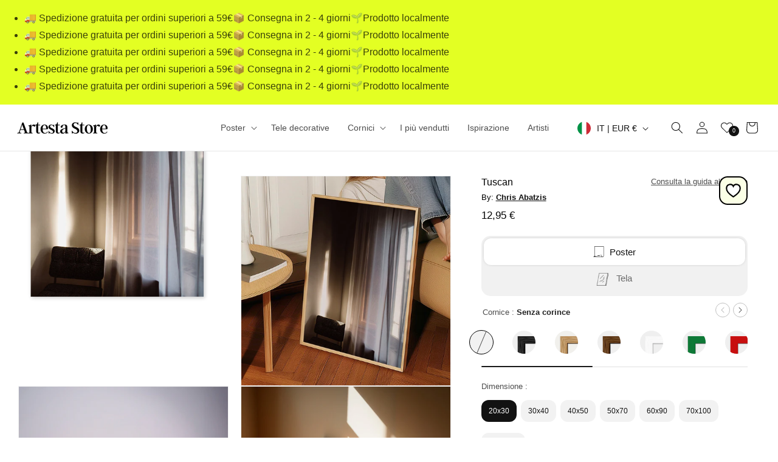

--- FILE ---
content_type: text/css
request_url: https://artesta.it/cdn/shop/t/25/assets/component-art-variant-picker.css?v=152540909844067069451763041133
body_size: 1204
content:
variant-selects{display:block}.product--no-media .product-form__input--pill,.product--no-media .product-form__input--swatch,.product--no-media .product-form__input--dropdown{display:flex;align-items:center;justify-content:center;text-align:center}.product--no-media .product-form__input.product-form__input--pill,.product--no-media .product-form__input.product-form__input--swatch{flex-wrap:wrap;margin:0 auto 1.2rem}.product--no-media .product-form__input--dropdown{flex-direction:column;max-width:100%}:is(.product-form__input--pill,.product-form__input--swatch) .form__label{margin-bottom:1rem;position:relative;width:100%}:is(.product-form__input--surface,.product-form__input--swatch) .form__label{margin-bottom:.5rem}.product-form__input input[type=radio]{clip:rect(0,0,0,0);overflow:hidden;position:absolute;height:1px;width:1px}.product-form__input input[type=radio]:not(.disabled)+label>.label-unavailable{display:none}.product-form__input--dropdown{--swatch-input--size: 2rem;margin-bottom:1.6rem}.product-form__input--dropdown .dropdown-swatch+select{padding-left:calc(2.4rem + var(--swatch-input--size))}.product-form__input--dropdown .dropdown-swatch{position:absolute;left:1.6rem;top:calc(50% - var(--swatch-input--size) / 2);width:var(--swatch-input--size);height:var(--swatch-input--size);z-index:1}.product-form__input--pill input[type=radio]+label{border:0;background:#f2f2f2;color:rgba(var(--color-foreground));border-radius:12px;color:rgb(var(--color-foreground));display:inline-block;margin:.7rem .3rem .2rem 0;padding:1.2rem;font-size:1.2rem;letter-spacing:0rem;line-height:1;text-align:center;transition:border .25s;cursor:pointer;position:relative;flex-grow:1;overflow:hidden}fieldset.poster-canvas-selector{display:flex;column-gap:1rem;background:#f1f1f1;border-radius:15px;padding:4px;margin-top:3rem}fieldset.poster-canvas-selector label{border-radius:12px!important;padding:1.3rem!important;border:0!important;font-size:1.5rem!important;margin:0!important;background:transparent!important;opacity:.6;vertical-align:middle;display:inline-block!important}fieldset.poster-canvas-selector input[type=radio]:checked+label{background:#fff!important;color:#000!important;box-shadow:0 0 6px -4px #000000b8;opacity:1}.product-form__input--pill input[type=radio]+label:hover{border-color:#dadada}.product-form__input--pill input[type=radio]:checked+label{background-color:rgb(var(--color-foreground));color:rgb(var(--color-background))}@media screen and (forced-colors: active){.product-form__input--pill input[type=radio]:checked+label{text-decoration:underline}.product-form__input--pill input[type=radio]:focus-visible+label{outline:transparent solid 1px;outline-offset:2px}}.product-form__input--pill input[type=radio]:checked+label::selection{background-color:rgba(var(--color-background),.3)}.product-form__input--pill input[type=radio]:disabled+label,.product-form__input--pill input[type=radio].disabled+label{border-color:rgba(var(--color-foreground),.1);color:rgba(var(--color-foreground),.6);text-decoration:line-through;cursor:no-drop}.product-form__input--pill input[type=radio].disabled:checked+label,.product-form__input--pill input[type=radio]:disabled:checked+label{color:rgba(var(--color-background),.6)}.product-form__input--pill input[type=radio]:focus-visible+label{box-shadow:0 0 0 .3rem rgb(var(--color-background)),0 0 0 .5rem rgba(var(--color-foreground),.55)}.product-form__input--pill input[type=radio].focused+label{box-shadow:0 0 0 .3rem rgb(var(--color-background)),0 0 0 .5rem rgba(var(--color-foreground),.55)}.no-js .product-form__input--pill input[type=radio]:focus:not(:focus-visible)+label{box-shadow:none}.surface-slider{align-items:flex-start;column-gap:0rem;margin-bottom:0!important}#surface-selector-container .slider--tablet.grid--peek .grid__item{width:auto!important}.surface-selection-block .slider{align-items:flex-start;scroll-padding-left:0!important;margin-top:5px}.surface-selection-block .slider-buttons{position:absolute;top:-40px;right:0}@media screen and (max-width: 749px){.surface-selection-block .slider-buttons{display:none}}.surface-selection-block .form__label{margin-bottom:1rem}.surface-selection-block .form__label span{font-weight:700;color:#222}.surface-selection-block .slider-buttons .slider-button{border:solid 1px #bfbfbf;border-radius:100%;width:24px;height:24px;margin-left:5px}.surface-slider li{margin-left:0!important;scroll-margin-left:0!important;margin-right:1rem!important}.surface-selection-block{position:relative;padding-top:5px}.surface-slider-buttons{position:absolute;top:1px;right:0}@media screen and (max-width: 750px){.surface-slider-buttons{display:none}}.surface-selector-container .grid__item{width:auto}.surface-option-container{width:auto;display:inline-block;margin:0;vertical-align:top;text-align:center}@media screen and (max-width: 750px){.surface-option-container{margin:0}}.surface-option-value{font-size:1rem;line-height:1.2;font-weight:600;display:block;margin-top:12px;color:#000}.product-form__input--surface{width:auto;min-width:unset;padding-bottom:10px}.product-form__input--surface input[type=radio]+label{display:block;color:transparent;border-radius:100%;border:0;padding:0;transition:border .25s;cursor:pointer;position:relative;vertical-align:middle;height:40px;width:40px;border:solid 1px #fefefe}.option-1-0:before{content:"";height:18px;width:18px;background:url(/cdn/shop/files/scroll_1.png?v=1762449698) center no-repeat;background-size:100%;position:relative;display:inline-block;margin-right:5px;vertical-align:text-bottom}.option-1-1:before{content:"";height:21px;width:21px;background:url(/cdn/shop/files/paint-board.png?v=1762450117) center no-repeat;background-size:cover;background-size:100%;position:relative;display:inline-block;margin-right:8px;vertical-align:middle}.option-2-0{background-color:#f2f2f2;background-size:cover;overflow:hidden}.option-2-0:after{content:"";position:absolute;top:-7px;left:-11px;width:30px;height:50px;border-right:1px solid #262626;transform:rotate(23deg);transform-origin:center;pointer-events:none;opacity:.8}.option-2-1{background-color:#c6c6c6;background:url(/cdn/shop/files/black_vf.png?v=1762939332) center no-repeat;background-size:cover}.surface-2 .option-2-1{background-color:#c6c6c6;background:url(/cdn/shop/files/black_cvf.png?v=1762943536) center no-repeat;background-size:cover}.option-2-2{background-color:#c6c6c6;background:url(/cdn/shop/files/oak_vf.png?v=1762939333) center no-repeat;background-size:cover}.surface-2 .option-2-2{background-color:#c6c6c6;background:url(/cdn/shop/files/oak_cvf.png?v=1762943536) center no-repeat;background-size:cover}.option-2-3{background-color:#c6c6c6;background:url(/cdn/shop/files/dark_oak_vf.png?v=1762943030) center no-repeat;background-size:cover}.surface-2 .option-2-3{background-color:#c6c6c6;background:url(/cdn/shop/files/dark_oak_cvf.png?v=1762943536) center no-repeat;background-size:cover}.option-2-4{background-color:#c6c6c6;background:url(/cdn/shop/files/white_vf.png?v=1762939332) center no-repeat;background-size:cover}.surface-2 .option-2-4{background-color:#c6c6c6;background:url(/cdn/shop/files/dark_oak_cvf.png?v=1762943536) center no-repeat;background-size:cover}.option-2-5{background-color:#c6c6c6;background:url(/cdn/shop/files/green_vf.png?v=1762939430) center no-repeat;background-size:cover}.option-2-6{background-color:#c6c6c6;background:url(/cdn/shop/files/red_vf.png?v=1762942587) center no-repeat;background-size:cover}.option-2-7{background-color:#c6c6c6;background:url(/cdn/shop/files/blue_vf.png?v=1762942586) center no-repeat;background-size:cover}.option-2-8{background-color:#c6c6c6;background:url(/cdn/shop/files/orange_vf.png?v=1762942586) center no-repeat;background-size:cover}.option-2-9{background-color:#c6c6c6;background:url(/cdn/shop/files/yellow_vf.png?v=1762942586) center no-repeat;background-size:cover}.option-2-10{background-color:#c6c6c6;background:url(/cdn/shop/files/lilac_vf.png?v=1762942586) center no-repeat;background-size:cover}.option-2-11{background-color:#c6c6c6;background:url(/cdn/shop/files/light_blue_vf.png?v=1762942585) center no-repeat;background-size:cover}.option-2-12{background-color:#c6c6c6;background:url(/cdn/shop/files/pink_vf.png?v=1762942586) center no-repeat;background-size:cover}.option-2-13{background-color:#c6c6c6;background:url(/cdn/shop/files/gold_vf.png?v=1762942586) center no-repeat;background-size:cover}.option-2-14{background-color:#c6c6c6;background:url(/cdn/shop/files/silver_vf.png?v=1762942585) center no-repeat;background-size:cover}li:has(.surface-option-container input:disabled),li:has(.surface-option-container input.disabled){display:none!important}.product-form__input--surface input[type=radio]+label:hover{border-color:#dadada}.product-form__input--surface input[type=radio]:checked+label{border:1px solid black}@media screen and (forced-colors: active){.product-form__input--surface input[type=radio]:checked+label{text-decoration:underline}.product-form__input--surface input[type=radio]:focus-visible+label{outline:transparent solid 1px;outline-offset:2px}}.product-form__input--surface input[type=radio]:checked+label::selection{border:2px solid black}.product-form__input--surface input[type=radio]:disabled+label,.product-form__input--surface input[type=radio].disabled+label{color:transparent;text-decoration:line-through}.product-form__input--surface input[type=radio].disabled:checked+label,.product-form__input--surface input[type=radio]:disabled:checked+label{color:transparent}.product-form__input--surface input[type=radio]:focus-visible+label{box-shadow:0 0 0 .3rem rgb(var(--color-background)),0 0 0 .5rem rgba(var(--color-foreground),.55)}.product-form__input--surface input[type=radio].focused+label{box-shadow:0 0 0 .3rem rgb(var(--color-background)),0 0 0 .5rem rgba(var(--color-foreground),.55)}.no-js .product-form__input--surface input[type=radio]:focus:not(:focus-visible)+label{box-shadow:none}.surface-slider-button{border-radius:100%;border:solid 1px #aaa;display:inline-block;width:25px;height:25px;color:#000;position:relative}.surface-slider-button.disabled{opacity:.4;transition:all .25s}.surface-slider-button .icon{height:25%;top:37%;left:35%;position:absolute}.product-form__input--swatch{display:flex;flex-wrap:wrap}.product-form__input--swatch .swatch-input__input+.swatch-input__label{margin:.7rem 1.2rem .2rem 0}@media screen and (min-width: 750px){.product-form__input--swatch .swatch-input__input+.swatch-input__label{--swatch-input--size: 2.8rem}}fieldset.poster-canvas-selector{position:relative;overflow:hidden;background:#f1f1f1;border-radius:15px;padding:4px;border:none!important}fieldset.poster-canvas-selector:after{content:"";position:absolute;top:4px;bottom:4px;left:4px;width:calc(50% - 4px);background:#fff;border-radius:12px;box-shadow:0 1px 2px #0000000f,0 6px 16px #0000000f;transition:transform .25s ease;z-index:0}fieldset.poster-canvas-selector:has(input.option-1-0:checked):after{transform:translate(0)}fieldset.poster-canvas-selector:has(input.option-1-1:checked):after{transform:translate(100%)}fieldset.poster-canvas-selector label{position:relative;z-index:1;background:transparent!important;border:0!important;box-shadow:none!important;color:#8b8f95;border-radius:12px!important}fieldset.poster-canvas-selector input[type=radio]:checked+label{background:transparent!important;color:#111!important;box-shadow:none!important;opacity:1!important}@media (hover:hover){fieldset.poster-canvas-selector label:hover{background:#ffffff3d;color:#111}}@supports not (selector(:has(*))){fieldset.poster-canvas-selector:after{display:none}fieldset.poster-canvas-selector input[type=radio]:checked+label{background:#fff!important;box-shadow:0 0 6px -4px #000000b8!important}}
/*# sourceMappingURL=/cdn/shop/t/25/assets/component-art-variant-picker.css.map?v=152540909844067069451763041133 */


--- FILE ---
content_type: text/css
request_url: https://artesta.it/cdn/shop/t/25/assets/component-predictive-search.css?v=7523577402962153721715194410
body_size: 447
content:
.predictive-search{display:none;position:absolute;top:calc(100% + .1rem);left:-.1rem;border-width:var(--popup-border-width);border-style:solid;border-color:rgba(var(--color-foreground),var(--popup-border-opacity));background-color:rgb(var(--color-background));z-index:3;border-bottom-right-radius:var(--popup-corner-radius);border-bottom-left-radius:var(--popup-corner-radius);box-shadow:var(--popup-shadow-horizontal-offset) var(--popup-shadow-vertical-offset) var(--popup-shadow-blur-radius) rgba(var(--color-shadow),var(--popup-shadow-opacity));overflow-y:auto;-webkit-overflow-scrolling:touch}.predictive-search--search-template{z-index:2;width:calc(100% + .2rem)}.predictive-search__results-groups-wrapper{display:flex;border-bottom:.1rem solid rgba(var(--color-foreground),.08);padding-bottom:1rem}@media screen and (max-width: 749px){.predictive-search--header{right:0;left:0;top:100%;max-height:100vh!important}.predictive-search__results-groups-wrapper{flex-direction:column}.predictive-search__results-groups-wrapper:not(.predictive-search__results-groups-wrapper--no-suggestions){gap:2rem;gap:1rem}}@media screen and (min-width: 750px){.predictive-search{border-top:none;width:calc(100% + .2rem);border-bottom-right-radius:20px;border-bottom-left-radius:20px}.header predictive-search{position:relative}}predictive-search[open] .predictive-search,predictive-search[loading] .predictive-search{display:block}.predictive-search__result-group{display:flex;flex-direction:column;flex:1 1 auto;gap:2rem}.predictive-search__result-group:first-child .predictive-search__pages-wrapper{display:none}@media screen and (min-width: 750px){.predictive-search__results-groups-wrapper--no-products .predictive-search__result-group:nth-child(2),.predictive-search__result-group:last-child .predictive-search__pages-wrapper{display:none}.predictive-search__result-group:first-child .predictive-search__pages-wrapper{display:initial}.predictive-search__result-group:first-child{flex:0 0 26.4rem}.predictive-search__results-groups-wrapper--no-products .predictive-search__result-group:first-child,.predictive-search__result-group:only-child{flex-grow:1}}.predictive-search__heading{margin:0 2rem;padding:1.3rem 0 .5rem;color:#222;letter-spacing:0px;font-size:1.4rem;font-weight:500}predictive-search .spinner{width:1.5rem;height:1.5rem;line-height:0}predictive-search:not([loading]) .predictive-search__loading-state,predictive-search:not([loading]) .predictive-search-status__loading{display:none}predictive-search[loading] .predictive-search__loading-state{display:flex;justify-content:center;padding:1rem}predictive-search[loading] .predictive-search__search-for-button{display:none}predictive-search[loading] .predictive-search__results-groups-wrapper~.predictive-search__loading-state{display:none}predictive-search[loading] .predictive-search__results-groups-wrapper~.predictive-search__search-for-button{display:initial}.predictive-search__list-item[aria-selected=true]>*,.predictive-search__list-item:hover>*,.predictive-search__item[aria-selected=true],.predictive-search__item:hover{color:rgb(var(--color-foreground));background-color:rgba(var(--color-foreground),.04)}@media screen and (max-width: 749px){.predictive-search__list-item[aria-selected=true]>*,.predictive-search__list-item:hover>*,.predictive-search__item[aria-selected=true],.predictive-search__item:hover{background-color:transparent}}.predictive-search__list-item[aria-selected=true] .predictive-search__item-heading,.predictive-search__list-item:hover .predictive-search__item-heading{text-decoration:underline;text-underline-offset:.3rem}.predictive-search__item{display:flex;padding:1rem 2rem;text-align:left;text-decoration:none;width:100%}@media screen and (max-width: 749px){.predictive-search__item{padding:.4rem 2rem}}@media screen and (max-width: 749px){#predictive-search-results-products-list .predictive-search__item{padding:1rem 0}}#predictive-search-results-products-list .predictive-search__item .predictive-search__item-content{padding:.5rem 0;font-size:1.2rem}@media screen and (max-width: 749px){#predictive-search-results-products-list .predictive-search__item .predictive-search__item-content{font-size:1rem}}.predictive-search__item--link-with-thumbnail{display:flex;flex-direction:column;column-gap:1rem}.predictive-search__item-content{grid-area:product-content;display:flex;flex-direction:column;line-height:1.5}.predictive-search__item-content--centered{justify-content:center}.predictive-search__item-vendor{font-size:.9rem}.predictive-search__item-heading{margin:0}.predictive-search__item-query-result *:not(mark){font-weight:bolder}.predictive-search__item-query-result mark{color:rgba(var(--color-foreground),.75)}.predictive-search__item-query-result mark{background-color:transparent}.predictive-search__item .price{color:rgba(var(--color-foreground),.7);font-size:1.2rem}.predictive-search__item-vendor+.predictive-search__item-heading,.predictive-search .price{margin-top:.5rem}.predictive-search__item--term{align-items:center;padding:2rem;word-break:break-all;line-height:calc(1 + .4 / var(--font-body-scale));border-bottom:.1rem solid rgba(var(--color-foreground),.08);font-size:1.8rem;font-weight:500}@media screen and (max-width: 749px){.predictive-search__item--term{font-size:1.6rem}}@media screen and (min-width: 750px){.predictive-search__item--term{padding-top:2rem;padding-bottom:2rem}}.predictive-search__item--term .icon-arrow{width:calc(var(--font-heading-scale) * 1.4rem);height:calc(var(--font-heading-scale) * 1.4rem);flex-shrink:0;margin-left:calc(var(--font-heading-scale) * 2rem);color:rgb(var(--color-link))}.predictive-search__image{grid-area:product-image;object-fit:contain;font-family:"object-fit: contain";border-radius:5px;border:1px solid #ebebeb}#predictive-search-results-products-list{display:flex;flex-direction:row;flex-wrap:wrap;column-gap:1rem;row-gap:1rem;padding-bottom:7vh}@media screen and (max-width: 749px){#predictive-search-results-products-list{padding:0 2rem;column-gap:2rem;padding-bottom:65vh}}#predictive-search-results-products-list .predictive-search__list-item{width:24%}@media screen and (max-width: 749px){#predictive-search-results-products-list .predictive-search__list-item{width:29%}}.mobile-view-all-search{display:inline-block;margin-top:2.5rem;width:calc(100% - 4rem);left:2rem;letter-spacing:0}@media screen and (max-width: 749px){.mobile-view-all-search{margin-top:1.5rem;display:block}}
/*# sourceMappingURL=/cdn/shop/t/25/assets/component-predictive-search.css.map?v=7523577402962153721715194410 */


--- FILE ---
content_type: text/css
request_url: https://artesta.it/cdn/shop/t/25/assets/section-related-products.css?v=137994023606163919981715266709
body_size: -200
content:
.related-products {
  display: block;
}

.section-template--21031280902482__featured_artist_JFP6qe-padding {
  @media screen and (max-width: 749px) {
    background: #f5f5f5;
  }
}

.related-products slider-component {
  width: 100%;
  @media screen and (max-width: 749px) {
    margin-top: 3rem;
  }
}

.featured-artist__heading {
  margin: 0 0 3rem;
}

.related-products .slider__slide {
  width: 18%;
  @media screen and (max-width: 749px) {
    width: 38%;
  }
}

.related-products .slider {
  align-items: flex-end;
  column-gap: 4rem;
  @media screen and (max-width: 749px) {
    column-gap: 2.5rem;
  }
}

.related-products .image-with-text .slider {
  column-gap: 3rem;
  @media screen and (max-width: 749px) {
    column-gap: 2rem;
  }
}

.related-products .image-with-text__media--medium {
  height: auto;
  min-height: 101%;
  @media screen and (max-width: 749px) {
    height: auto;
    min-height: 100%;
  }
}

.related-products .image-with-text__media {
  border: 0;
  @media screen and (max-width: 749px) {
    width: 90px;
    height: 110px;
    border-radius: 20px !important;
    overflow: hidden;
  }
}

.related-products .image-with-text__text {
  font-size: 1.4rem;
  line-height: 1.5;
  @media screen and (max-width: 749px) {
    padding-left: 105px;
    margin-top: 0.5rem;
    min-height: 70px;
  }
}

.related-products .image-with-text__grid {
  @media screen and (max-width: 749px) {
    margin-bottom: -128px !important;
  }
}

.related-products .slider__slide.featured-artist-slide {
  width: 14%;
  padding-bottom: 2rem !important;
  @media screen and (max-width: 749px) {
    width: 23%;
  }
}

.related-products .image-with-text {
  border-radius: 14px;
  overflow: hidden;
  border: 1px solid #000;
  background: transparent;
  @media screen and (max-width: 749px) {
    border: 0;
    padding: 1rem 0;
  }
}

.related-products .image-with-text .image-with-text__heading {
  font-size: 1.8rem;
  font-family: var(--font-body-family);
  font-weight: 500;
  letter-spacing: 0;
  @media screen and (max-width: 749px) {
    width: 100%;
    margin-top: 1.5rem !important;
    padding-left: 105px;
  }
}

.related-products .image-with-text .button {
  letter-spacing: 0;
  align-self: stretch;
  @media screen and (max-width: 749px) {
    align-self: center;
  }
}

.related-products .image-with-text__content {
  padding: 3rem 4rem;
  border-left: 1px solid #000;
  @media screen and (max-width: 749px) {
    padding: 0;
    border-left: none;
    top: -128px;
  }
}

.featured-artist-slide .card__content *:not(a) {
  display: none;
}

.related-products
  .slider-component-full-width
  .slider--desktop
  .slider__slide:first-child {
  margin-left: 0;
}


--- FILE ---
content_type: text/javascript
request_url: https://artesta.it/cdn/shop/t/25/assets/art-personalize.js?v=181767340875921369271763030717
body_size: 346
content:
(function(){document.addEventListener("DOMContentLoaded",init),document.addEventListener("shopify:section:load",init);function init(){const art=document.getElementById("art-container");if(!art)return;const product=document.querySelector(".product"),slider=document.querySelector('[id^="Slider-Gallery-"]');function getAllInputs(type){return Array.from(document.querySelectorAll(`input[data-type="${type}"]`))}function getEnabledInputs(type){return getAllInputs(type).filter(el=>!el.disabled&&!el.classList.contains("disabled"))}function getChecked(type){return document.querySelector(`input[data-type="${type}"]:checked`)}function getIndexAmong(list,el){const i=list.indexOf(el);return i>=0?i+1:1}function cleanSurfaceClasses(){art.classList.forEach(c=>{/^surface-\d+$/.test(c)&&art.classList.remove(c)}),product&&product.classList.forEach(c=>{/^surface-\d+$/.test(c)&&product.classList.remove(c)})}function setSurfaceClass(surfaceIndex){cleanSurfaceClasses(),art.classList.add(`surface-${surfaceIndex}`),product&&product.classList.add(`surface-${surfaceIndex}`)}function cleanVariantClasses(){art.classList.forEach(c=>{(/^variant-\d+-\d+$/.test(c)||/^\d+-\d+$/.test(c))&&art.classList.remove(c)})}function setVariantClass(surfaceIndex,frameIndex){cleanVariantClasses(),art.classList.add(`variant-${surfaceIndex}-${frameIndex}`),art.classList.add(`${surfaceIndex}-${frameIndex}`)}function getSelectedFrameText(){const checked=getChecked("frame");if(!checked)return"";const id=checked.getAttribute("id");if(id){const lbl=document.querySelector(`label[for="${CSS.escape(id)}"]`);if(lbl){const clone=lbl.cloneNode(!0);return clone.querySelectorAll(".visually-hidden, .label-unavailable, [aria-hidden]").forEach(el=>el.remove()),clone.textContent.trim()}}return(checked.value||"").trim()}function updateFrameLabel(){const span=document.querySelector("[data-live-frame]");if(!span)return;const txt=getSelectedFrameText();txt&&(span.textContent=txt)}function ensureValidOrAdjust(){const surfaceAll=getAllInputs("surface"),frameAll=getAllInputs("frame"),surfaceChecked=getChecked("surface"),frameChecked=getChecked("frame");if(!surfaceChecked||!frameChecked){const sIdx2=surfaceChecked?getIndexAmong(surfaceAll,surfaceChecked):1,fIdx2=frameChecked?getIndexAmong(frameAll,frameChecked):1;setSurfaceClass(sIdx2),setVariantClass(sIdx2,fIdx2),updateFrameLabel();return}let sIdx=getIndexAmong(surfaceAll,surfaceChecked),fIdx=getIndexAmong(frameAll,frameChecked);if(frameChecked.disabled||frameChecked.classList.contains("disabled")){const enabledFrames=getEnabledInputs("frame");if(enabledFrames.length){enabledFrames[0].click();const newFrameChecked=getChecked("frame");fIdx=getIndexAmong(frameAll,newFrameChecked)}else{const first=frameAll[0];first&&!first.checked&&first.click(),fIdx=1}}slider&&(slider.scrollLeft=0),setSurfaceClass(sIdx),setVariantClass(sIdx,fIdx),updateFrameLabel()}ensureValidOrAdjust(),document.addEventListener("change",e=>{e.target.matches('input[data-type="surface"], input[data-type="frame"], select[name^="options["]')&&setTimeout(()=>{ensureValidOrAdjust()},0)}),document.addEventListener("variant:change",()=>{setTimeout(()=>{ensureValidOrAdjust()},0)});let tries=0;const timer=setInterval(()=>{(document.querySelector("variant-selects")||tries++>50)&&(clearInterval(timer),ensureValidOrAdjust())},100)}})();
//# sourceMappingURL=/cdn/shop/t/25/assets/art-personalize.js.map?v=181767340875921369271763030717


--- FILE ---
content_type: text/javascript
request_url: https://artesta.it/cdn/shop/t/25/assets/shipping-dates-it.js?v=140415391562548019071752244858
body_size: -209
content:
var m_names=["Gennaio","Febbraio","Marzo","Aprile","Maggio","Giugno","Luglio","Agosto","Settembre","Ottobre","Novembre","Dicembre"],d_names=["Domenica","Luned\xEC","Marted\xEC","Mercoled\xEC","Gioved\xEC","Venerd\xEC","Sabato"],now=new Date,firstDay=new Date(now),lastDay=new Date(now),daysMinimum=1,daysMaximum=3;firstDay.setDate(now.getDate()+daysMinimum),lastDay.setDate(now.getDate()+daysMaximum),firstDay.getDay()==6?(firstDay.setDate(firstDay.getDate()+2),lastDay.setDate(lastDay.getDate()+2)):firstDay.getDay()==0&&(firstDay.setDate(firstDay.getDate()+1),lastDay.setDate(lastDay.getDate()+1)),lastDay.getDay()==6?lastDay.setDate(lastDay.getDate()+2):lastDay.getDay()==0&&lastDay.setDate(lastDay.getDate()+1);var firstDay_day=firstDay.getDate(),firstDay_month=firstDay.getMonth(),firstDay_word=firstDay.getDay(),lastDay_day=lastDay.getDate(),lastDay_month=lastDay.getMonth(),lastDay_word=lastDay.getDay();document.getElementById("shipping_date").innerHTML="Effettua ora il tuo ordine e ricevilo tra "+d_names[firstDay_word]+" "+firstDay_day+" "+m_names[firstDay_month]+" e "+d_names[lastDay_word]+" "+lastDay_day+" "+m_names[lastDay_month];
//# sourceMappingURL=/cdn/shop/t/25/assets/shipping-dates-it.js.map?v=140415391562548019071752244858


--- FILE ---
content_type: text/javascript
request_url: https://artesta.it/cdn/shop/t/25/assets/wishlist.js?v=20111515046286472701762199930
body_size: 616
content:
var wishlist=JSON.parse(localStorage.getItem("wishlist")||"[]"),countWishlist=wishlist.length;console.log("hay "+countWishlist+" items en la wishlist (al entrar)");function printWishlistCount(numberOfProductsInWishlist){var wishlistCounter=$(".the-wishlist-counter");$(wishlistCounter).text(numberOfProductsInWishlist),console.log("la funcion printWishlist se ha tirado con "+numberOfProductsInWishlist+" elementos y el contenedor es "+wishlistCounter[0])}function itemInWishlist(productID){var wishlist2=JSON.parse(localStorage.getItem("wishlist")||"[]"),elementwl=wishlist2.find(function(elementwl2){return elementwl2.productID===productID}),BUTTON_CLASS_IN_WISHLIST="in-wishlist",buttonWishlist=document.getElementById("wishlist-"+productID),buttonWishlistMobile=document.getElementById("wishlist-mobile-"+productID),imgbutton=buttonWishlist.getElementsByClassName("icon-heart")[0],imgbuttonmobile=buttonWishlist.getElementsByClassName("icon-heart-movil")[0];elementwl&&$(buttonWishlist).addClass(BUTTON_CLASS_IN_WISHLIST),$(buttonWishlist).hasClass(BUTTON_CLASS_IN_WISHLIST)&&($(imgbutton).attr("src","https://cdn.shopify.com/s/files/1/0007/5192/7347/files/heart-fill-red-v4.svg?v=1713080796"),$(imgbuttonmobile).attr("src","https://cdn.shopify.com/s/files/1/0007/5192/7347/files/heart-fill-red-v4.svg?v=1713080796"))}function updateWishlist(variantID,productHandle,productID){var BUTTON_CLASS_IN_WISHLIST="in-wishlist",buttonWishlist=document.getElementById("wishlist-"+productID),buttonWishlistMobile=document.getElementById("wishlist-mobile-"+productID),imgbutton=buttonWishlist.getElementsByClassName("icon-heart")[0],imgbuttonmobile=buttonWishlist.getElementsByClassName("icon-heart-movil")[0];if(wishlist=JSON.parse(localStorage.getItem("wishlist")||"[]"),wishlist.length===0)console.log("wishlist is empty, so adds it. Now it is in the wishlist."),addItem2Wishlist(wishlist,variantID,productHandle,productID),$(buttonWishlist).addClass(BUTTON_CLASS_IN_WISHLIST),countWishlist++,console.log("hay "+countWishlist+" items en la wishlist (despu\xE9s de a\xF1adirlo)");else{var elementwl=wishlist.find(function(elementwl2){return elementwl2.productID===productID});elementwl?(console.log("wishlist had the item, so removes it. Now it is NOT in the wishlist."),removeItemFromWishlist(wishlist,variantID,productHandle,productID),$(buttonWishlist).removeClass(BUTTON_CLASS_IN_WISHLIST),countWishlist--,console.log("hay "+countWishlist+" items en la wishlist (despu\xE9s de quitarlo)")):(console.log("wishlist did NOT have the item, so adds it. Now it is in the wishlist"),addItem2Wishlist(wishlist,variantID,productHandle,productID),$(buttonWishlist).addClass(BUTTON_CLASS_IN_WISHLIST),countWishlist++,console.log("hay "+countWishlist+" items en la wishlist (despu\xE9s de a\xF1adirlo)"))}$(buttonWishlist).hasClass(BUTTON_CLASS_IN_WISHLIST)?($(imgbutton).attr("src","https://cdn.shopify.com/s/files/1/0007/5192/7347/files/heart-fill-red-v4.svg?v=1713080796"),$(imgbuttonmobile).attr("src","https://cdn.shopify.com/s/files/1/0007/5192/7347/files/heart-fill-red-v4.svg?v=1713080796")):($(imgbutton).attr("src","https://cdn.shopify.com/s/files/1/0007/5192/7347/files/heart-svgrepo-com_4.svg?v=1713072453"),$(imgbuttonmobile).attr("src","https://cdn.shopify.com/s/files/1/0007/5192/7347/files/heart-svgrepo-com_4.svg?v=1713072453")),printWishlistCount(countWishlist)}function addItem2Wishlist(wishlist2,variantID,productHandle,productID){jQuery.getJSON(window.Shopify.routes.root+"products/".concat(productHandle,".js"),function(product){var auxImg="",variantTitle="",elementwl={email:"{{ customer.email }}",productHandle:productHandle,productID:productID,productTitle:product.title,productPrice:product.price/100,productURL:"https://artesta.co"+product.url,productImage:auxImg};wishlist2.push(elementwl),localStorage.setItem("wishlist",JSON.stringify(wishlist2))})}function removeItemFromWishlist(wishlist2,variantID,productHandle,productID){wishlist2=wishlist2.filter(function(elementwl){return elementwl.productID!=productID}),localStorage.setItem("wishlist",JSON.stringify(wishlist2))}$(document).ready(function(){printWishlistCount(countWishlist)});var __wlInited=new Set;function refreshWishlistHearts(root){var selector='[id^="wishlist-"]:not([id^="wishlist-mobile-"])',scope=root||document,buttons=scope.querySelectorAll(selector);buttons.forEach(function(btn){var m=btn.id.match(/^wishlist-(.+)$/);if(m){var pid=m[1];if(!__wlInited.has(pid)){__wlInited.add(pid);try{itemInWishlist(pid)}catch(e){}}}})}document.addEventListener("DOMContentLoaded",function(){refreshWishlistHearts(document);var grid=document.querySelector("[data-product-grid]")||document.querySelector('[data-section-type="collection-product-grid"]')||document.querySelector(".collection .product-grid, .collection-grid, .product-grid")||document.body,rafId=null,mo=new MutationObserver(function(mutations){for(var needs=!1,i=0;i<mutations.length&&!needs;i++)for(var m=mutations[i],j=0;j<m.addedNodes.length;j++){var node=m.addedNodes[j];if(node.nodeType===1&&(node.id&&node.id.indexOf("wishlist-")===0||node.querySelector&&node.querySelector('[id^="wishlist-"]'))){needs=!0;break}}needs&&(rafId&&cancelAnimationFrame(rafId),rafId=requestAnimationFrame(function(){rafId=null,refreshWishlistHearts(grid)}))});mo.observe(grid,{childList:!0,subtree:!0})});
//# sourceMappingURL=/cdn/shop/t/25/assets/wishlist.js.map?v=20111515046286472701762199930


--- FILE ---
content_type: text/javascript
request_url: https://artesta.it/cdn/shop/t/25/assets/preload-gallery.js?v=21798017461901127711742029322
body_size: -428
content:
document.addEventListener("DOMContentLoaded",function(){function findGalleryContainer(){return document.querySelector(".slider-mobile-gutter")}const checkGallery=setInterval(()=>{const gallery=findGalleryContainer();gallery&&(clearInterval(checkGallery),initializeImageLoading(gallery))},100);let hasLoaded=!1;function initializeImageLoading(gallery){let firstImage=gallery.querySelector(".slider__slide.is-active img");firstImage||(firstImage=gallery.querySelector(".slider__slide img"));const lazyImages=gallery.querySelectorAll('img[loading="lazy"]');function loadLazyImages(){hasLoaded||(hasLoaded=!0,lazyImages.forEach(img=>{img.removeAttribute("loading"),img.complete||(img.src=img.src)}))}firstImage&&(firstImage.complete?setTimeout(loadLazyImages,100):firstImage.addEventListener("load",()=>setTimeout(loadLazyImages,100),{once:!0}))}});
//# sourceMappingURL=/cdn/shop/t/25/assets/preload-gallery.js.map?v=21798017461901127711742029322


--- FILE ---
content_type: text/javascript
request_url: https://artesta.it/cdn/shop/t/25/assets/product-variant-scroll.js?v=133796450152496537091763036222
body_size: -526
content:
function variantScrollRight(lastItem){document.getElementById(lastItem).scrollIntoView({behavior:"smooth",block:"nearest",inline:"nearest"})}function variantScrollLeft(firstItem){document.getElementById(firstItem).scrollIntoView({behavior:"smooth",block:"nearest",inline:"nearest"})}function buttonOff(button){const element=document.getElementById(button);console.log(element),element.classList.add("disabled")}function buttonOn(button){const element=document.getElementById(button);console.log(element),element.classList.remove("disabled")}
//# sourceMappingURL=/cdn/shop/t/25/assets/product-variant-scroll.js.map?v=133796450152496537091763036222
